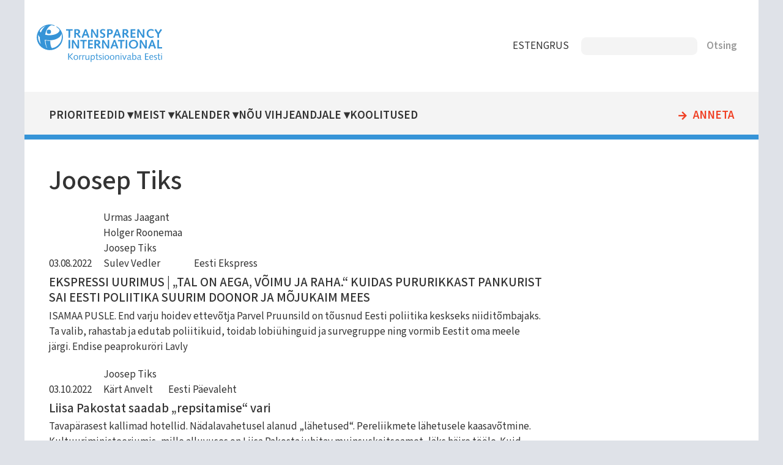

--- FILE ---
content_type: image/svg+xml
request_url: https://transparency.ee/themes/transparency_11/images/icons/icon_arrow_big.svg
body_size: -128
content:
<svg xmlns="http://www.w3.org/2000/svg" width="11" height="11" viewBox="0 0 11 11"><defs><style>.a{fill:#333;}</style></defs><path class="a" d="M5.5,0l-1,1L8.37,4.81H0V6.19H8.37L4.53,10l1,1L11,5.5Z"/></svg>